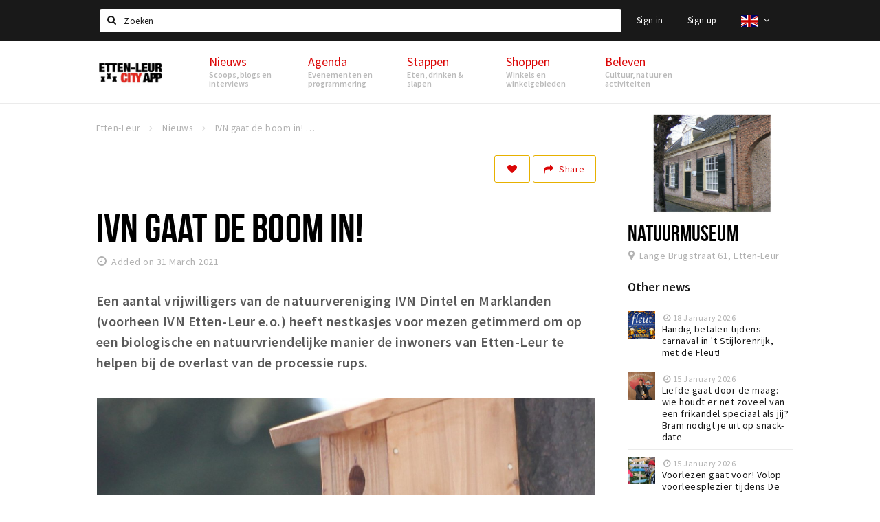

--- FILE ---
content_type: text/html;charset=UTF-8
request_url: https://en.ettenleur.stappen-shoppen.nl/nieuws/ivn-gaat-de-boom-in-6064733ee7d0a9795e63509e
body_size: 21129
content:
<!DOCTYPE html>
<html class="no-js">
<head>

  <meta charset="utf-8" />
  <meta name="viewport" content="width=device-width,initial-scale=1,maximum-scale=1,user-scalable=no" />
  <!--[if lt IE 8 ]><meta http-equiv="X-UA-Compatible" content="IE=edge,chrome=1" /><![endif]-->

  <meta name="designer" content="BEER N TEA" />

  <!--
  Proudly created by BEER N TEA B.V.
  -->

  <title>IVN gaat de boom in! - Etten-Leur</title>

  <meta name="description" content="Een aantal vrijwilligers van de natuurvereniging IVN Dintel en Marklanden (voorheen IVN Etten-Leur e.o.) heeft nestkasjes voor mezen getimmerd om op e..." />

  <meta name="twitter:card" content="summary" />
  <meta name="twitter:site" content="@stappen" />
  <meta name="twitter:creator" content="@stappen" />
  <meta name="twitter:title" content="IVN gaat de boom in!" />
  <meta name="twitter:description" content="Een aantal vrijwilligers van de natuurvereniging IVN Dintel en Marklanden (voorheen IVN Etten-Leur e.o.) heeft nestkasjes voor mezen getimmerd om op een biologische en natuurvriendelijke manier de inwoners van Etten-Leur te helpen bij de overlast van de processie rups." />  <meta name="twitter:image" content="https://en.etten-leurcityapp.nl/uploads/image/606472a43e199c7555292b20-large.jpg" />
  <meta property="fb:app_id" content="1257737297586040" />

  <meta property="og:type" content="website" />
  <meta property="og:site_name" content="Etten-Leur" />
  <meta property="og:url" content="https://en.etten-leurcityapp.nl/nieuws/ivn-gaat-de-boom-in-6064733ee7d0a9795e63509e" />
  <meta property="og:title" content="IVN gaat de boom in!" />
  <meta property="og:description" content="Een aantal vrijwilligers van de natuurvereniging IVN Dintel en Marklanden (voorheen IVN Etten-Leur e.o.) heeft nestkasjes voor mezen getimmerd om op een biologische en natuurvriendelijke manier de inwoners van Etten-Leur te helpen bij de overlast van de processie rups." />  <meta property="og:image" content="https://en.etten-leurcityapp.nl/uploads/image/606472a43e199c7555292b20-large.jpg" />
  <link rel="alternate" href="https://www.etten-leurcityapp.nl/nieuws/ivn-gaat-de-boom-in-6064733ee7d0a9795e63509e" hreflang="nl" />
  <link rel="alternate" href="https://www.etten-leurcityapp.nl/nieuws/ivn-gaat-de-boom-in-6064733ee7d0a9795e63509e" hreflang="x-default" />
  <link rel="alternate" href="https://en.etten-leurcityapp.nl/nieuws/ivn-gaat-de-boom-in-6064733ee7d0a9795e63509e" hreflang="en" />
  <link rel="canonical" href="https://en.etten-leurcityapp.nl/nieuws/ivn-gaat-de-boom-in-6064733ee7d0a9795e63509e" />

  <link rel="shortcut icon" href="/uploads/image/568e44bbc6a8ad6a298b4567-favicon96.png" />

  <link rel="icon" type="image/png" href="/uploads/image/568e44bbc6a8ad6a298b4567-favicon16.png" sizes="16x16" />
  <link rel="icon" type="image/png" href="/uploads/image/568e44bbc6a8ad6a298b4567-favicon32.png" sizes="32x32" />
  <link rel="icon" type="image/png" href="/uploads/image/568e44bbc6a8ad6a298b4567-favicon96.png" sizes="96x96" />

  <meta name="apple-itunes-app" content="app-id=1095299446">
  <link rel="stylesheet" type="text/css" href="/uploads/assets/1737646825/app-default.css" media="all" />
  <link rel="stylesheet" type="text/css" href="/app.css?v=1737646825" media="all" />

  <script type="text/javascript">
    var config = {"name":"Etten-Leur","cdn":{"base_url":""},"environment":"production","site_url":"https:\/\/en.etten-leurcityapp.nl","base_url":"https:\/\/en.etten-leurcityapp.nl","twitter":{"handle":"stappen"},"preferences":{"currency":"EUR","time_format":24,"date_format":"%d-%m-%Y","currency_format":"%symbol%%value%","number_format":",.","week_start":"sunday"},"version":1737646825,"google_analytics":{"tracking_id":"UA-61084945-13"},"moment_locale":"en","city":"Etten-Leur","socials":{"facebook":"https:\/\/www.facebook.com\/Etten-Leur-City-App-965776663470546\/?fref=ts","twitter":"","google":"","instagram":"https:\/\/www.instagram.com\/ettenleurcityapp\/","pinterest":"","youtube":""},"mailchimp":{"form_action":"","hidden_input":""},"sendinblue_embed":"","reviews_mode":"","always_show_expanded_description":false,"student_account_text":"","sidebar":{"facebook":"https:\/\/www.facebook.com\/Etten-Leur-City-App-965776663470546\/?fref=ts","instagram":"<!-- LightWidget WIDGET --><script src=\"\/\/lightwidget.com\/widgets\/lightwidget.js\"><\/script><iframe src=\"\/\/lightwidget.com\/widgets\/ea9d55fe639f505db69aba12e916b421.html\" id=\"lightwidget_ea9d55fe63\" name=\"lightwidget_ea9d55fe63\"  scrolling=\"no\" allowtransparency=\"true\" class=\"lightwidget-widget\" style=\"width: 100%; border: 0; overflow: hidden;\"><\/iframe>","other":""},"js_tags":"","favicon":{"$id":"568e44bbc6a8ad6a298b4567"},"logo":{"$id":"571f17302a5ab04b66dd1df8"},"listed":false,"app_type":"website","is_webview":false,"has_partner":null,"has_css":true,"style":"default","enable_hero_map":true,"current_url":"\/nieuws\/ivn-gaat-de-boom-in-6064733ee7d0a9795e63509e","related_app":"m-en.etten-leurcityapp.nl","student_account_enabled":false,"photos_enabled":true,"loyalty_shop_url":"","loyalty_shop_title":"","loyalty_routes_url":"","itunes_app_id":"1095299446","facebook_id":"1257737297586040","twitter_handle":"stappen"};
    var lang   = {"app":{"locales":{"nl_NL":{"prefix":"","name":"Nederlands","name_english":"Dutch","system_locale":"nl_NL.UTF-8","currency":"EUR","moment":"nl","flag":"nl","formats":{"currency":"%symbol%%value%","number":".,","date":"%d-%m-%Y","time":"%H:%S","start_week":1},"locale":"nl_NL","language_code":"nl","country_code":"NL"},"de_DE":{"prefix":"","name":"Deutsch","name_english":"German","system_locale":"de_DE.UTF-8","currency":"EUR","moment":"de","flag":"de","formats":{"currency":"%symbol%%value%","number":".,","date":"%d-%m-%Y","time":"%H:%S","start_week":1},"locale":"de_DE","language_code":"de","country_code":"DE"},"en_US":{"prefix":"","name":"English","name_english":"English","system_locale":"en_US.UTF-8","currency":"EUR","moment":"en","flag":"gb","formats":{"currency":"%symbol%%value%","number":",.","date":"%d-%m-%Y","time":"%H:%M","start_week":1},"locale":"en_US","language_code":"en","country_code":"US"},"fr_FR":{"prefix":"","name":"Fran\u00e7ais","name_english":"French","system_locale":"fr_FR.UTF-8","currency":"EUR","moment":"fr","flag":"fr","formats":{"currency":"%value% %symbol%","number":".,","date":"%d\/%m\/%Y","time":"%H:%M","start_week":1},"locale":"fr_FR","language_code":"fr","country_code":"FR"}},"locale":{"prefix":"","name":"English","name_english":"English","system_locale":"en_US.UTF-8","currency":"EUR","moment":"en","flag":"gb","formats":{"currency":"%symbol%%value%","number":",.","date":"%d-%m-%Y","time":"%H:%M","start_week":1},"locale":"en_US","language_code":"en","country_code":"US"},"name":"Etten-Leur","title":"%s - %s","time_ago":"%s ago","year":"year","year_plural":"years","month":"month","month_plural":"months","day":"day","day_plural":"days","hour":"hour","hour_plural":"hours","minute":"minute","minute_plural":"minutes","second":"second","second_plural":"seconds","share":"Share","search":{"location":"Locations","event":"Agenda","excursion":"Excursions","article":"News","brands_found":"Brands:","cuisine_found":"Kitchen:","menu_found":"Menu:","hotel_packages_found":"Packages:","pricelist_found":"Products:"},"footer":{"newsletter":{"title":"Newsletter","text":"Do you want to notified about news, events and locations in %s?","placeholder":"Your e-mail address","subscribe":"Subscribe"},"privacy":"Privacy","terms":"Terms and conditions","disclaimer":"Disclaimer","accessibility":"Accessibility","beerntea":"Created by Beer n tea"},"weekdays_short":["mo","tu","we","th","fr","sa","su"]},"route":[],"filters":{"sort_title":"Sort by","show_more":"More...","show_less":"Less...","type":{"bar":"Cafe","church":"Church","cinema":"Cinema","cultural_center":"Cultural center","hotel":"Hotel","landmark":"Landmark","museum":"Museum","parc":"Park","parking":"Parking","restaurant":"Restaurant","beach":"Beach","beach_pavilion":"Strandpaviljoen","municipality":"Municipality","shop":"Shop","shopping_area":"Shopping area","sportscenter":"Sports center","theater":"Theater","tourist_info":"Tourist information","town_square":"Town square","archived_event":"Event (Archived)"},"geolocation_failed":"Could not retrieve your current location, please try another ordering.","button_view_results_single":"Show %s result","button_view_results_plural":"Show %s results","button_no_results":"No results"},"search":{"no_results":"There were no search results, please change the filter settings on the left.","load_more":"Load more..."},"entity":{"close":"close","is_open":"open","is_closed":"closed","nav":{"info":"Information","reviews":"Reviews","deals":"Deals","agenda":"Agenda","photos":"Photos","menu":"Menu","news":"News","hotel_packages":"Packages","pricelist":"Price list","excursions":"Excursions","contact":"Contact","shops":"Shops","municipalities":"Gemeentes","beaches":"Stranden","job_offers":"Job offers"},"view_opening_hours":"View opening hours","description_expand":"Read more","helptopay_description":"Vul hier het formulier in wat je hebt aangemaakt op <a href=\"https:\/\/www.helptopay.nl\" target=\"_blank\">www.helptopay.nl<\/a>.<br>Er verschijnt automatisch een knop met 'Direct bestellen' boven je profielpagina.","footer":{"instant_order":"Place your order","instant_reservations":"Make a reservation","excursion_reservations":"Make a reservation","get_tickets":"Get tickets","cta":"or call <b>%s<\/b>"},"rating":{"full_description_plural":"%rating% stars based on %count% reviews","full_description_single":"%rating% star based on %count% review","full_description_single_star":"%rating% star based on %count% reviews","full_description_single_review":"%rating% star based on %count% review","short_description_plural":"%rating% stars","short_description_single":"%rating% star","no_reviews":"No reviews yet"},"reviews":{"title":"Reviews"},"other_articles":{"de 5 van...":"Other news","interview":"Other interviews","foodblog":"Other foodblogs","scoop":"Other news","fotoblog":"Other photoblogs","specials":"Other specials"},"more_articles":{"de 5 van...":"More news","interview":"More interviews","foodblog":"More foodblogs","scoop":"More scoops","fotoblog":"More photoblogs"},"offers_amount_single":"%s deal","offers_amount_plural":"%s deals","nearby_entities":"Nearby","edit":{"social_share_help_text":"If users share your page on their social media, the name of the company is used as the title by default + the first paragraph of the description as text. These fields give you the option to adjust these if desired."},"parking_status":{"full":"No vacancy","closed":"Closed","vacant_spaces":"%s vacant spaces","summary":"%vacant_spaces% vacant of of %total_spaces% spaces"},"add_event_notice":"Vul het formulier in om uw evenement toe te voegen. Wanneer het evenement voldoet aan de gestelde voorwaarden wordt het evenement (eventueel herschreven) toegevoegd."},"user":{"login":{"title":"Sign in","email":"E-mail adress","password":"Password","submit":"Login","remember":"Remember me"},"forgot_password":{"title":"Forgot your password","email":"E-mail adress","email_placeholder":"Your e-mail address...","submit":"Reset password"},"register":{"title":"Register","button":"Register","email":"E-mail adress","password":"Password","confirm_password":"Confirm password","first_name":"First name","last_name":"Last name","submit":"Register","first_name_contact":"Voornaam contactpersoon","last_name_contact":"Achternaam contactpersoon","email_contact":"E-mailadres contactpersoon","password_event_organiser":"Nieuw wachtwoord evenementenorganisator","confirm_password_event_organiser":"Nieuw wachtwoord evenementenorganisator bevestigen"},"account":{"title":"My account","nav_title":"My account","email":"E-mail adress","password":"Password","confirm_password":"Confirm password","first_name":"First name","last_name":"Last name","submit":"Update","delete":{"title":"Account verwijderen","description":"Door je account te verwijderen, wordt je account en al zijn bijbehorende gegevens gewist of geanonimiseerd.","button":"Ik wil mijn account verwijderen","confirm":"Weet je het zeker?"}},"student":{"title":"Mijn studenten-pagina","nav_title":"Mijn studentenpagina","vouchers_nav_title":"Mijn vouchers","fortune_leaders":"Met de meeste punten","total_score":"Jouw totaal behaalde punten: <strong>%s<\/strong>","total_credits":"<strong>%s<\/strong> Punten te besteden","show_more":"Toon meer"},"notifications":{"title":"Notifications","nav_title":"Notifications","date":"Date","entity":"Item","no_notifications":"There are no new notifications."},"locations":{"title":"My locations","nav_title":"My locations"},"errors":{"empty_email_or_password":"Please enter an e-mail address and password.","no_user_found":"There is no user account with this e-mail address and password. Please try again."}},"strings":{"Inloggen":"Sign in","Je wachtwoord is opnieuw ingesteld. Controleer je e-mail voor verdere instructies.":"Your password has been reset. Check your e-mail address for further instructions.","U dient akkoord te gaan met de algemene voorwaarden om uw claim in te dienen.":"You have to accept the terms and conditions to claim your page.","Om dit item te volgen moet u inloggen of een account aanmaken.":"You have to create an account to follow this page.","Je review kon niet worden opgeslagen. Probeer het later opnieuw.":"Your review could not be saved. Please try again later.","Mijn evenementen":"My events","Bestelde foto's":"Ordered photos","Beheer":"Administration","Het gekozen wachtwoord is te kort (minimaal 6 karakters vereist)":"The chosen password is too short (minimum 6 characters required)","Het gekozen wachtwoord en het controleveld komen niet overeen.":"The password does not match the verification.","Mijn notificaties":"My notifications","Mijn bestelde foto's":"My ordered photos","App not configured":"App not configured","The app on this domain has not yet been configured.":"The app on this domain has not yet been configured.","Er is iets fout gegaan waardoor je verzoek niet kon worden verwerkt. Zorg ervoor dat je JavaScript hebt ingeschakeld en probeer het opnieuw.":"Something went wrong while processing your request. Please make sure JavaScript is enabled and try again.","E-mailadres is niet geldig":"E-mail address is not valid","Wachtwoord is te kort (minimaal 6 tekens)":"The password is too short (minimum 6 characters required)","Wachtwoord komt niet overeen met controle":"The password does not match the verification.","Er bestaat al een account met dit e-mailadres":"Another account with this e-mail address exists","Vul aub je e-mailadres in":"Please enter your e-mail address","Er is iets misgegaan!":"Something went wrong!","Wachtwoord opnieuw ingesteld voor Stappen & Shoppen":"Password reset for Stappen & Shoppen","Mijn account":"My account","Notificaties":"Notifications","Mijn locaties":"My locations","Uitloggen":"Sign out","Registreren":"Sign up","Evenementen":"Events","Bekijk alle evenementen":"Show all events","Met vriendelijke groet,":"With kind regards,","Beste {{ name }},":"Dear {{ name }},","Je wachtwoord is opnieuw ingesteld via de website.":"Your password was reset via the website.","Je nieuwe wachtwoord is: {{ password }}":"Your new password is: {{ password }}","Hiermee kun je op <a href=\"http:\/\/www.stappen-shoppen.nl\">inloggen<\/a> en via mijn profiel veranderen in een zelf gekozen wachtwoord.":"You can use your new password to log in to <a href=\"http:\/\/www.stappen-shoppen.nl\">stappen-shoppen.nl<\/a> and change your password on your account page.","Top tip":"Top tip","Award":"Award","Volledig toegankelijk":"Fully accessible","{# restaurant #}Menu":"Menu","Deals":"Deals","Vacatures":"Job offers","Geen naam":"No name","Profiel bewerken":"Edit profile","Statistieken":"Statistics","Geplaatst op {{ date|strftime(\"%e %B %Y\") }}":"Added on {{ date|strftime(\"%e %B %Y\") }}","Functie":"Position","Minimum leeftijd":"Minimum age","Opleidingsniveau":"Required education","Werkervaring":"Required experience","Dienstverband":"Employment type","Kwalificaties":"Qualifications","Winkelgebied":"Shopping area","Volg deze locatie":"Follow this page","Lees ook...":"Read also...","Andere vacatures":"Other job offers","Meer vacatures":"More job offers","Geplaatst op {{ date|strftime(\"%e %B %G\") }}":"Added on {{ date|strftime(\"%e %B %G\") }}","Tags: {{ tags }}":"Tags: {{ tags }}","Volg dit artikel":"Follow this article","{{ count }} deals":"{{ count }} deals","Bekijk een ander album":"View another album","Alle data":"All dates","Uw aanmelding is ontvangen. Wij zullen uw gegevens controleren en nemen contact met u op zodra uw aanmelding is goedgekeurd.":"Your claim has been received. We will contact you once your claim has been approved.","Voeg uw bedrijf toe":"Add your business","Vul het formulier toe om uw zaak toe te voegen. Kies voor een gratis account, of een premium account om uw bedrijf beter uit te lichten met extra informatie die u zelf kunt beheren.":"Full out the form to add your business. Choose a free account, or a premium account to better promote your business with more information.","Bij een premium account krijgt u een persoonlijke login, waarmee u alle gegevens op de pagina zelf kunt beheren. Kiest u voor een proef account dan mag u het premium account twee maanden uitproberen. Naast uitgebreidere informatie over uw zaak kunt u gebruik maken van onderstaande premium functies:":"With the premium account you will receive a personal account, which allows you to update all information on your page at any time. If you choose a trial account, you can try the premium functionality for free for two months. Besides being able to provide more information, you can use the following functions:","Evenementen + Facebookkoppeling":"Events + Facebook connection","Merken of assortiment":"Brands or assortment information","Producten & diensten":"Products & services","Reserveren":"Reservations","Pushberichten":"Push messages","Ingevoerde merken, evenementen en deals zijn tevens vindbaar in de algemene zoekfunctie.":"Brands, events and deals will show up in the site search","Type account":"Account type","Proefaccount":"Trial account","Premium":"Premium","Indien gewenst plannen wij graag vrijblijvend een afspraak met u in om alles persoonlijk door te nemen. U kunt hiervoor contact met ons opnemen via <a href=\"mailto:info@stappen-shoppen.nl\">info@stappen-shoppen.nl<\/a>":"If desired we will gladly schedule a meeting to discuss the offer in detail. Please contact us at <a href=\"mailto:info@stappen-shoppen.nl\">info@stappen-shoppen.nl<\/a> for more information.","* Betaling geschied via automatisch incasso. Deelname is per maand opzegbaar tenzij anders overeengekomen en wordt zonder schriftelijke opzegging automatisch maandelijks verlengd.":"* Payment is made via direct debit. Your subscription can be canceled per month unless otherwise agreed and will be automatically extended monthly without written cancellation.","Basisaccount":"Basic account","Mocht u geen gebruik willen maken van de premium opties dan zal uw account als basisaccount geregistreerd blijven. Een basisaccount bevat de volgende onderdelen:":"If you do not want to use the premium options, your account will remain registered as a basic account. A basic account has the following options:","Foto's":"Photos","Korte beschrijving":"Short description","Adres":"Address","Website":"Website","Bedrijfsnaam":"Business name","Soort profiel":"Business type","Cafe":"Cafe","Hotel":"Hotel","Restaurant":"Restaurant","Winkel":"Shop","Evenementenorganisator":"Event organizer","Anders":"Other","Adres & plaats":"Address & place","Postcode":"Postal code","Contactpersoon*":"Contact*","Email":"E-mail","Telefoonnummer":"Telephone number","KvK nummer":"Chamber of commerce registration","BTW nummer":"VAT number","Iban":"Iban","Bank":"Bank","Vestigingsplaats Bank":"Bank location","Bic":"Bic","Plaats & Datum (digitale handtekening)":"Place & Date (digital signature)","Akkoord met algemene voorwaarden.":"Accept the terms and conditions.","* Contactpersoon geeft hierbij aan tekenbevoegd te zijn en garant te staan voor de kosten van deelname.":"* Contact person hereby indicates that he is authorized to sign and to accepts the costs of participation.","Claim dit profiel!":"Claim this page!","Log in of maak een account om verder te gaan":"Log in or create an account to continue","Bekijk resultaten":"View results","Sorteren op":"Sort by","Toon op de kaart":"View on the map","Reacties":"Reviews","Ben je dit niet?":"Not your account?","Log opnieuw in":"Please log in again","Schrijf een reactie...":"Write a review...","Plaats je reactie":"Post your review","Bekijk meer reviews":"Show more reviews","Evenement toevoegen":"Add event","Deal toevoegen":"Add deal","Uitje toevoegen":"Add excursion","Vacature toevoegen":"Add job offer","Reserveringen":"Reservations","Tarief":"Fee","Soort bar":"Bar type","Soort parking":"Parking type","Soort uitje":"Excursion type","Soort winkel":"Shop type","Sport":"Sport","Keuken":"Kitchen","Capaciteit":"Capacity","Min. leeftijd":"Minimum age","Faciliteiten":"Facilities","Muziek":"Music","Merken":"Brands","Ticketinformatie":"Ticket information","Betaalmogelijkheden":"Payment options","Parkeergelegenheid":"Nearby parking","Toegankelijkheid":"Accessibility","De entree van dit pand is toegankelijk":"The building entrance is accessible","Er zijn geen belemmeringen in de verkeersruimten (doorgankelijkheid)":"There are no obstacles in the hallways","Verdiepingen (indien aanwezig) zijn bereikbaar":"Floors (if present) are accressible","Aangepast toilet is aanwezig":"An adapted toilet is present","Hier kun je zonder hulp pinnen":"Card payments without help are possible","De entree van dit pand is niet toegankelijk":"The building entrance is not accessible","Er zijn belemmeringen in de verkeersruimten (doorgankelijkheid)":"There are obstacles in the hallways","Verdiepingen (indien aanwezig) zijn niet bereikbaar":"Floors (if present) are not accessible","Aangepast toilet is niet aanwezig":"An adapter toilet is not present","Hier kun je niet zonder hulp pinnen":"Help is required for card payments","Bent u de eigenaar van deze zaak?":"Are you the owner of this business?","Neem contact met ons op via info@stappen-shoppen.nl om het profiel aan te vullen met o.a. uw website, telefoonnummer, Facebook, openingstijden, omschrijving, faciliteiten, menukaart en acties.":"Contact us at info@stappen-shoppen.nl to complete this page with your website, telephone number, Facebook link, opening hours, full description, facilities, restaurant menu, deals and more.","Claim uw bedrijfsprofiel!":"Claim your page!","Prijslijst":"Price list","Arrangementen":"Packages","Menu":"Menu","Alles":"All","Agenda":"Agenda","Bekijk meer evenementen":"Show more events","Nieuws":"News","Bekijk meer nieuws":"View more news","Uitjes":"Excursions","Bekijk meer excursies":"View more excursions","Bekijk meer vacatures":"View more job offers","Bekijk ook...":"Read also...","{# uitje #}Aanvraag voor {{ name }}":"Reservation for {{ name }}","Reserveren bij {{ name }}":"Reservation at {{ name }}","Aantal personen":"Participants","{{ count|plural({ 1: \"1 Persoon\", other: \"# Personen\" }) }}":"{{ count|plural({ 1: \"1 person\", other: \"# persons\" }) }}","Datum":"Date","Tijd":"Time","Naam":"Name","E-mailadres":"E-mail address","Telefoon":"Telephone number","Opmerkingen":"Notes","Optie: andere excursies aan aanvraag toevoegen":"Option: add other excursions to request","- Kies een uitje -":"- Select an excursion -","Annuleren":"Cancel","Onbekende fout":"Unknown error","Er is iets fout gegaan bij het verwerken van de aanvraag. Probeer het later opnieuw of neem direct <a href=\"\/contact\">contact<\/a> op.":"Something went wrong while processing your request. Please try again later or <a href=\"\/contact\">contact us directly<\/a>.","Sluiten":"Close","Aanvraag ontvangen!":"Reservation received!","Bedankt voor je aanvraag. We nemen binnen 2 dagen contact met je op!":"Thank you for your reservation. We will contact you within 2 days.","Heb je vragen en\/of opmerkingen, neem dan <a href=\"\/contact\">contact<\/a> met ons op.":"<a href=\"\/contact\">Contact us<\/a> if you have any questions.","Er is iets fout gegaan bij het verwerken van de reservering. Probeer het later opnieuw of neem direct contact op met de locatie.":"Something went wrong while processing your reservation. Please try again later or contact the location directly.","Reservering ontvangen!":"Reservation received!","Je reservering is verstuurd naar {{ name }}. Let op: de reservering is pas geldig na bevestiging van de locatie. We wensen je veel plezier en uiteraard smakelijk eten!":"Your reservation has been sent to {{ name }}. Please note: the recervation is not valid until it has been confirmed by the location. We wish you a nice mean.","Heb je lekker gegeten? Deel dan je ervaring in de vorm van een review en maak kans op leuke prijzen. Wil je op de hoogte blijven van alle nieuwtjes? Meld je dan aan voor onze nieuwsbrief via het formulier onder aan de pagina!":"Did you enjoy your meal? Share your experience in the form of a review and have a chance to win great prizes. Do you want to stay informed about all the news? Then sign up for our newsletter using the form at the bottom of the page!","Claim bedrijfsprofiel voor:":"Claim business page for:","Indien gewenst plannen wij graag vrijblijvend een afspraak met u in om alles persoonlijk door te nemen. U kunt hiervoor contact met ons opnemen via <a href=\"mailto:info@stappen-shoppen.nl\">info@stappen-shoppen.nl<\/a>.":"If desired, we would be happy to schedule an appointment with you to discuss everything personally. For this you can contact us via <a href=\"mailto:info@stappen-shoppen.nl\"> info@stappen-shoppen.nl <\/a>.","Er is iets fout gegaan bij het verwerken van de claim. Probeer het later opnieuw of neem contact met ons op via <a href=\"mailto:info@stappen-shoppen.nl\">info@stappen-shoppen.nl<\/a>.":"Something went wrong while processing the claim. Try again later or contact us via <a href=\"mailto:info@stappen-shoppen.nl\"> info@stappen-shoppen.nl <\/a>.","Uw claim is ontvangen!":"Your claim was received!","Wij zullen uw gegevens controleren en nemen contact met u op zodra uw claim is goedgekeurd.":"We will verify your claim and contact you when your account is ready.","Zoeken":"Search","Meld je nu aan voor de nieuwsbrief":"Sign up for the newsletter","Meld je aan voor de nieuwsbrief van {{ app_name }} en blijf op de hoogte van al het nieuws en evenementen.":"Sign up for the {{ app_name }} newsletter and stay up to date on all news and events.","E-mail adres":"E-mail address","Nieuwsbrief":"Newsletter","Ja, meld mij aan voor de nieuwsbrief.":"Yes, I want to sign up for the newsletter.","Nee, ik meld mij niet aan voor de nieuwsbrief.":"No, I do not want to sign up for the newsletter.","Keuze opslaan":"Save my choice","Events\ndeze week":"Events this week","Locaties in":"Locations in","Vacatures in":"Job offers in","Meer nieuws":"More news","Aankomende evenementen":"Upcoming events","Meer evenementen":"More events","Spot jezelf!":"Spot yourself!","Foto bestellen":"Purchase photo","Deze foto is helaas niet beschikbaar.":"This photo is not available.","Download de foto":"Download the photo","De betaling is nog niet afgerond. Vernieuw de pagina om het opnieuw te proberen of <a href=\"{{ link|e }}\">start een nieuwe bestelling<\/a>.":"The payment was not completed. Please refresh the page to try again or <a href=\"{{ link|e }}\">start a new order<\/a>.","Foto":"Photo","Downloaden":"Download","Je hebt nog geen foto's gekocht.":"You have not yet purchased any photos.","Bekijk":"View","Download foto":"Download photo","Nog niet betaald":"Not yet paid","{{ index }} van {{ count }}":"{{ index }} out of {{ count }}","Koop deze foto \u20ac 1,50":"Purchase this photo for \u20ac 1.50","(Hoge resolutie, zonder watermerk)":"(High resolution, no watermark)","Alle locaties":"All locations","Entree toegankelijk":"Accessible entrance","Binnen toegankelijk":"Accessible interior","Verdiepingen toegankelijk":"Accessible floors","Pinnen":"Card payments","Invalidentoilet":"Disabled toilet","(nog {{count}} data)":"({{ count }} more dates)","Download als iCal":"Download as iCal","Afgelopen evenementen":"Past events","Inloggen met Facebook":"Log in with Facebook","Door te registreren ga je akkoord met onze <a href=\"\/privacy\">privacy policy<\/a> en <a href=\"\/algemene-voorwaarden\">algemene voorwaarden<\/a>.":"By registering you accept our <a href=\"\/privacy\">privacy policy<\/a> and <a href=\"\/algemene-voorwaarden\">terms and conditions<\/a>.","App instellingen":"App settings","Taal instellen":"Set language","Je hebt nog geen vouchers gekocht.":"You have not bought any vouchers yet.","Mijn <a href=\"\/account\/vouchers_history\">voucher historie bekijken<\/a>":"My <a href=\"\/account\/vouchers_history\">voucher history<\/a>","Je hebt geen ongebruikte vouchers.":"You don't have any active vouchers.","Mijn voucher historie":"My voucher history","Voucher":"Voucher","Beginjaar opleiding":"Starting year education","Opleiding":"Education","School":"School","Geboortedatum":"Date of birth","Maak een studentenaccount":"Creat a studentaccount ","Ga naar het spel":"Go to the game","Stappen & Shoppen":"Stappen & Shoppen","<b>Help &amp; support<\/b><br \/>info@stappen-shoppen.nl":"<b>Help &amp; support<\/b><br \/>info@stappen-shoppen.nl","<b>Stappen &amp; Shoppen<\/b><br \/>Veilingkade 15<br \/>4815 HC Breda":"<b>Stappen &amp; Shoppen<\/b><br \/>Franse Akker 20<br \/>4824 AK Breda","{# rad #}DRAAI &amp; WIN!":"{# rad #}Spin &amp; win!","{# rad #}Draai iedere dag \u00e9\u00e9n keer en scoor punten die je in de <a href=\"{{ url|e }}\">{{ loyalty_shop_title|e }}<\/a> kunt inwisselen voor leuke kortingen en prijzen.":"{# rad #}You can spin the wheel once a day to earn free points. Cash in those points in the <a href=\"{{ url|e }}\">{{ loyalty_shop_title|e }}<\/a> for discounts and free stuff!","{# rad #}Bekijk hier alle <a href=\"{{ url|e }}\">routes<\/a> en ontdek hoe je nog meer punten kunt verdienen!":"{# rad #}Check out all <a href=\"{{ url|e }}\">routes<\/a> and discover how to earn more points.","{# rad #}Voor deze winactie gelden de <a href=\"{{ url|e }}\">actievoorwaarden<\/a>.":"{# rad #}The following <a href=\"{{ url|e }}\">conditions<\/a> are applicable.","{# rad #}Je studentenaccount is nog niet geactiveerd. Klik hier om je account te activeren.":"{# rad #}Your student account is not activated. Click here to activate it.","{# rad #}Het rad is helaas niet beschikbaar in jouw browser.":"{# rad #}The wheel is not available in your browser.","{# rad #}Je hebt al {{ current_credits|e }} punten verdiend!":"{# rad #}You have earned {{ current_credits|e }} points!","{# rad #}Je hebt nog geen punten verdiend.":"{# rad #}You have not earned any points yet!","Mijn vacatures":"My vacancies","Mijn vouchers":"My vouchers","{# sorteren op #}laatst bijgewerkt":"{# sort by #}last updated","{# sorteren op #}afstand":"Afstand","{# sorteren op #}volledigheid profiel":"Volledigheid profiel","{# sorteren op #}beoordeling":"Beoordeling","{# sorteren op #}recent toegevoegd":"Recent toegevoegd","{# sorteren op #}alfabetisch":"Alfabetische volgorde","{# sorteren op #}datum":"Datum"},"credits":{"fortune":{"play":"Spin the wheel!","todays_score":"<strong>Your score for today is %s.<\/strong><br \/>Try again tomorrow!","play_win":"<strong>%s points!<\/strong><br \/> Tomorrow you can spin again!","play_lost":"No points :( <br \/> Try again tomorrow!","please_login":"Login to spin the wheel!"},"voucher_conditions":"Cash in your voucher at \"%s\"","voucher":{"handin_confirm":"Weet je het zeker?","exchange":"%s Punten verzilveren","purchase":"Voucher van %s punten kopen","invalid":"Voucher niet gevonden of ongeldig","handin":"Verzilveren","redeemed":"Verzilverd"},"not_enough":"Helaas! Je hebt onvoldoende punten voor dit product, nog even doorsparen :)","out_of_stock":"Helaas! Dit is niet meer beschikbaar","purchase_failed":"Aankoop mislukt","purchase_success":"Bedankt voor je aankoop! De <a href=\"\/account\/vouchers\">voucher<\/a> is toegevoegd aan je <a href=\"\/account\/student\">studentenaccount<\/a>"}};
    var user   = {"id":"","last_login":null,"is_logged_in":false,"email":null,"role":"guest","roles":["guest"],"first_name":null,"last_name":null,"full_name":" ","telephone":null,"avatar":null,"avatar_url":null};
  </script>
</head>
<body class="path--nieuws path--nieuws-ivn-gaat-de-boom-in-6064733ee7d0a9795e63509e type--article layout--nieuws">

  <script>
  (function(i,s,o,g,r,a,m){i['GoogleAnalyticsObject']=r;i[r]=i[r]||function(){
  (i[r].q=i[r].q||[]).push(arguments)},i[r].l=1*new Date();a=s.createElement(o),
  m=s.getElementsByTagName(o)[0];a.async=1;a.src=g;m.parentNode.insertBefore(a,m)
  })(window,document,'script','//www.google-analytics.com/analytics.js','ga');
  ga('create', 'UA-61084945-13', 'auto');
  ga('send', 'pageview');
  </script>

  <div id="fb-root"></div>
  <script>(function(d, s, id) {
    var js, fjs = d.getElementsByTagName(s)[0];
    if (d.getElementById(id)) return;
    js = d.createElement(s); js.id = id;
    js.src = "//connect.facebook.net/nl_NL/sdk.js#xfbml=1&version=v2.10&appId=1257737297586040";
    fjs.parentNode.insertBefore(js, fjs);
  }(document, 'script', 'facebook-jssdk'));</script>


<main class="wrapper">

  <a class="anchor" id="top"></a>
    <nav class="nav-mobile">
  <ul>
            <li>
      <a href="/nieuws">Nieuws</a>
              <button class="expo " data-mobile-nav-toggle="m"></button>
                    <div class="submenu">
          <ul class="nav nav--list">
                          <li><a href="/nieuws/scoops">Scoops</a>
              </li>
                          <li><a href="/nieuws/foodblogs">Foodblogs</a>
              </li>
                          <li><a href="/nieuws/de-5-van">De 5 van...</a>
              </li>
                          <li><a href="/nieuws/interviews">Interviews</a>
              </li>
                          <li><a href="/nieuws/fotoblogs">Fotoblogs</a>
              </li>
                          <li><a href="/nieuws/specials">Specials</a>
              </li>
                      </ul>
        </div>
          </li>
                <li>
      <a href="/agenda">Agenda</a>
              <button class="expo " data-mobile-nav-toggle="m"></button>
                    <div class="submenu">
          <ul class="nav nav--list">
                          <li><a href="/agenda">Evenementen</a>
              </li>
                          <li><a href="/agenda/film">Bioscoopagenda</a>
              </li>
                          <li><a href="/agenda/toevoegen">Evenement toevoegen</a>
              </li>
                      </ul>
        </div>
          </li>
                <li>
      <a href="/stappen">Stappen</a>
              <button class="expo " data-mobile-nav-toggle="m"></button>
                    <div class="submenu">
          <ul class="nav nav--list">
                          <li><a href="/stappen/eten">Eten</a>
              </li>
                          <li><a href="/stappen/drinken">Drinken</a>
              </li>
                          <li><a href="/stappen/slapen">Slapen</a>
              </li>
                          <li><a href="/stappen/recreatief">Recreatief</a>
              </li>
                          <li><a href="/stappen/deals">Deals</a>
              </li>
                          <li><a href="/stappen/parkeren">Parkeren</a>
              </li>
                          <li><a href="shoppen/algemeneparkeerinformatie">Algemene parkeerinformatie</a>
              </li>
                          <li><a href="/stappen/vacatures">Vacatures</a>
              </li>
                          <li><a href="/stappen/zaak-toevoegen">Zaak toevoegen</a>
              </li>
                      </ul>
        </div>
          </li>
                <li>
      <a href="/shoppen">Shoppen</a>
              <button class="expo " data-mobile-nav-toggle="m"></button>
                    <div class="submenu">
          <ul class="nav nav--list">
                          <li><a href="/shoppen">Winkels</a>
              </li>
                          <li><a href="/shoppen/winkelgebieden">Winkelgebieden</a>
              </li>
                          <li><a href="/shoppen/deals">Deals</a>
              </li>
                          <li><a href="/shoppen/koopzondagen-en-avonden">Koopzondagen &amp; koopavonden</a>
              </li>
                          <li><a href="/shoppen/parkeren">Parkeren</a>
              </li>
                          <li><a href="/shoppen/algemeneparkeerinformatie">Algemene parkeerinformatie</a>
              </li>
                          <li><a href="/shoppen/vacatures">Vacatures</a>
              </li>
                          <li><a href="/stappen/zaak-toevoegen">Zaak toevoegen</a>
              </li>
                      </ul>
        </div>
          </li>
                <li>
      <a href="/beleven">Beleven</a>
              <button class="expo " data-mobile-nav-toggle="m"></button>
                    <div class="submenu">
          <ul class="nav nav--list">
                          <li><a href="/beleven/bezienswaardigheden">Bezienswaardigheden</a>
              </li>
                          <li><a href="/beleven/musea-theaters-podia">Musea, theaters &amp; podia</a>
              </li>
                          <li><a href="/beleven/uitjes-activiteiten">Uitjes &amp; activiteiten</a>
              </li>
                          <li><a href="/beleven/toeristische-routes">Toeristische routes</a>
              </li>
                          <li><a href="/beleven/natuurgebieden">Natuurgebieden</a>
              </li>
                          <li><a href="/beleven/baroniepoorten">Baroniepoorten</a>
              </li>
                          <li><a href="/beleven/sport">Sport</a>
              </li>
                      </ul>
        </div>
          </li>
          </ul>
</nav>  <div class="header__nav-top" data-view="Search">
  <nav class="nav-top ">
    <div class="container container--nav-top">
              <div class="nav-top__left">
                  </div>
            <form class="form-group search" action="/search" method="GET">
        <input type="text" class="form-control" name="q" value="" placeholder="Zoeken" data-input-control="typeahead" autocomplete="off"/>
        <span class="fa fa-search"></span>
        <button type="submit" class="sr-only">Search</button>
      </form>
      <div class="nav-top__right">
                                                    <a href="/account/login" class="btn btn-link">Sign in</a>
                                                <a href="/account/register" class="btn btn-link">Sign up</a>
                                              <div class="btn-group">
          <button data-toggle="dropdown" class="btn btn-link dropdown-toggle" aria-haspopup="true" aria-expanded="false">
            <img src="/uploads/assets/1737646825/static/flags/4x3/gb.svg" height="18" />
            <span class="fa fa-angle-down"></span>
          </button>
          <ul class="dropdown-menu dropdown-menu-right">
                        <li class=""><a href="https://www.etten-leurcityapp.nl/nieuws/ivn-gaat-de-boom-in-6064733ee7d0a9795e63509e">Nederlands</a></li>
                        <li class="active"><a href="https://en.etten-leurcityapp.nl/nieuws/ivn-gaat-de-boom-in-6064733ee7d0a9795e63509e">English</a></li>
                      </ul>
        </div>
              </div>
      <div class="nav-top__search-results tt-empty"></div>
    </div>
  </nav>
</div>
    <div class="wrapper__inner">
    <div class="nav-mask" data-toggle="navigation"></div>
  <header class="header header--primary">
  <div class="header__container">

    <div class="header__nav-top" data-view="Search">
  <nav class="nav-top ">
    <div class="container container--nav-top">
              <div class="nav-top__left">
                  </div>
            <form class="form-group search" action="/search" method="GET">
        <input type="text" class="form-control" name="q" value="" placeholder="Zoeken" data-input-control="typeahead" autocomplete="off"/>
        <span class="fa fa-search"></span>
        <button type="submit" class="sr-only">Search</button>
      </form>
      <div class="nav-top__right">
                                                    <a href="/account/login" class="btn btn-link">Sign in</a>
                                                <a href="/account/register" class="btn btn-link">Sign up</a>
                                              <div class="btn-group">
          <button data-toggle="dropdown" class="btn btn-link dropdown-toggle" aria-haspopup="true" aria-expanded="false">
            <img src="/uploads/assets/1737646825/static/flags/4x3/gb.svg" height="18" />
            <span class="fa fa-angle-down"></span>
          </button>
          <ul class="dropdown-menu dropdown-menu-right">
                        <li class=""><a href="https://www.etten-leurcityapp.nl/nieuws/ivn-gaat-de-boom-in-6064733ee7d0a9795e63509e">Nederlands</a></li>
                        <li class="active"><a href="https://en.etten-leurcityapp.nl/nieuws/ivn-gaat-de-boom-in-6064733ee7d0a9795e63509e">English</a></li>
                      </ul>
        </div>
              </div>
      <div class="nav-top__search-results tt-empty"></div>
    </div>
  </nav>
</div>

    <nav class="nav-primary">
      <div class="container">
        <button class="toggle" data-toggle="navigation">
        <span class="bars">
          <span class="bar"></span>
          <span class="bar"></span>
          <span class="bar"></span>
        </span>
        </button>
        <a href="/" class="logo" rel="home" style="background-image: url('/uploads/image/571f17302a5ab04b66dd1df8-logo.png');"><span>Etten-Leur</span></a>
        <ul class="primary">
                                            <li>
              <a href="/nieuws">
                <strong class="item-title">Nieuws</strong>
                <span class="item-subtitle">Scoops, blogs en interviews</span>
                <span class="three-dots"><i></i><i></i><i></i></span>
              </a>
                              <div class="submenu">
                  <ul class="nav nav--list">
                                          <li><a href="/nieuws/scoops">Scoops</a>
                      </li>
                                          <li><a href="/nieuws/foodblogs">Foodblogs</a>
                      </li>
                                          <li><a href="/nieuws/de-5-van">De 5 van...</a>
                      </li>
                                          <li><a href="/nieuws/interviews">Interviews</a>
                      </li>
                                          <li><a href="/nieuws/fotoblogs">Fotoblogs</a>
                      </li>
                                          <li><a href="/nieuws/specials">Specials</a>
                      </li>
                                      </ul>
                </div>
                          </li>
                                  <li>
              <a href="/agenda">
                <strong class="item-title">Agenda</strong>
                <span class="item-subtitle">Evenementen en programmering</span>
                <span class="three-dots"><i></i><i></i><i></i></span>
              </a>
                              <div class="submenu">
                  <ul class="nav nav--list">
                                          <li><a href="/agenda">Evenementen</a>
                      </li>
                                          <li><a href="/agenda/film">Bioscoopagenda</a>
                      </li>
                                          <li><a href="/agenda/toevoegen">Evenement toevoegen</a>
                      </li>
                                      </ul>
                </div>
                          </li>
                                  <li>
              <a href="/stappen">
                <strong class="item-title">Stappen</strong>
                <span class="item-subtitle">Eten, drinken &amp; slapen</span>
                <span class="three-dots"><i></i><i></i><i></i></span>
              </a>
                              <div class="submenu">
                  <ul class="nav nav--list">
                                          <li><a href="/stappen/eten">Eten</a>
                      </li>
                                          <li><a href="/stappen/drinken">Drinken</a>
                      </li>
                                          <li><a href="/stappen/slapen">Slapen</a>
                      </li>
                                          <li><a href="/stappen/recreatief">Recreatief</a>
                      </li>
                                          <li><a href="/stappen/deals">Deals</a>
                      </li>
                                          <li><a href="/stappen/parkeren">Parkeren</a>
                      </li>
                                          <li><a href="shoppen/algemeneparkeerinformatie">Algemene parkeerinformatie</a>
                      </li>
                                          <li><a href="/stappen/vacatures">Vacatures</a>
                      </li>
                                          <li><a href="/stappen/zaak-toevoegen">Zaak toevoegen</a>
                      </li>
                                      </ul>
                </div>
                          </li>
                                  <li>
              <a href="/shoppen">
                <strong class="item-title">Shoppen</strong>
                <span class="item-subtitle">Winkels en winkelgebieden</span>
                <span class="three-dots"><i></i><i></i><i></i></span>
              </a>
                              <div class="submenu">
                  <ul class="nav nav--list">
                                          <li><a href="/shoppen">Winkels</a>
                      </li>
                                          <li><a href="/shoppen/winkelgebieden">Winkelgebieden</a>
                      </li>
                                          <li><a href="/shoppen/deals">Deals</a>
                      </li>
                                          <li><a href="/shoppen/koopzondagen-en-avonden">Koopzondagen &amp; koopavonden</a>
                      </li>
                                          <li><a href="/shoppen/parkeren">Parkeren</a>
                      </li>
                                          <li><a href="/shoppen/algemeneparkeerinformatie">Algemene parkeerinformatie</a>
                      </li>
                                          <li><a href="/shoppen/vacatures">Vacatures</a>
                      </li>
                                          <li><a href="/stappen/zaak-toevoegen">Zaak toevoegen</a>
                      </li>
                                      </ul>
                </div>
                          </li>
                                  <li>
              <a href="/beleven">
                <strong class="item-title">Beleven</strong>
                <span class="item-subtitle">Cultuur, natuur en activiteiten</span>
                <span class="three-dots"><i></i><i></i><i></i></span>
              </a>
                              <div class="submenu">
                  <ul class="nav nav--list">
                                          <li><a href="/beleven/bezienswaardigheden">Bezienswaardigheden</a>
                      </li>
                                          <li><a href="/beleven/musea-theaters-podia">Musea, theaters &amp; podia</a>
                      </li>
                                          <li><a href="/beleven/uitjes-activiteiten">Uitjes &amp; activiteiten</a>
                      </li>
                                          <li><a href="/beleven/toeristische-routes">Toeristische routes</a>
                      </li>
                                          <li><a href="/beleven/natuurgebieden">Natuurgebieden</a>
                      </li>
                                          <li><a href="/beleven/baroniepoorten">Baroniepoorten</a>
                      </li>
                                          <li><a href="/beleven/sport">Sport</a>
                      </li>
                                      </ul>
                </div>
                          </li>
                  </ul>
                <div class="search-toggle">
          <a class="#0" data-toggle-search="top-nav"><span class="fa fa-search" ></span></a>
        </div>
              </div>
    </nav>
  </div>
</header>
  
  <section class="page">
  <div class="news">
  <article class="entity entity--article" vocab="http://schema.org/" typeof="Article">
    <div class="container container--no-padding">
      <section class="main main--left">
        <div class="entity__tools">
          <ul vocab="http://schema.org/" typeof="BreadcrumbList" class="breadcrumbs">
    <li property="itemListElement" typeof="ListItem" itemtype="http://schema.org/ListItem">
    <a property="item" typeof="WebPage" href="/" title="Etten-Leur">
      <span property="name">Etten-Leur</span>
    </a>
    <meta property="position" content="1" />
  </li>
    <li property="itemListElement" typeof="ListItem" itemtype="http://schema.org/ListItem">
    <a property="item" typeof="WebPage" href="/nieuws" title="Nieuws">
      <span property="name">Nieuws</span>
    </a>
    <meta property="position" content="2" />
  </li>
    <li property="itemListElement" typeof="ListItem" itemtype="http://schema.org/ListItem">
    <a property="item" typeof="WebPage" href="/nieuws/ivn-gaat-de-boom-in-6064733ee7d0a9795e63509e" title="IVN gaat de boom in!">
      <span property="name">IVN gaat de boom in!</span>
    </a>
    <meta property="position" content="3" />
  </li>
  </ul>
          <div class="entity__tools">
                        <div class="pull-right">
              <button type="button" class="btn btn-secondary btn-icon btn-icon--count " title="Follow this article" data-placement="bottom" data-action="toggle-entity-follow" data-entity-id="6064733ee7d0a9795e63509e" data-logged-in="false"><span class="fa fa-heart"></span></button>
              <div class="btn-group share-tools">
  <button class="btn btn-secondary dropdown-toggle btn-text-sm" data-toggle="dropdown" data-placement="bottom"><span class="fa fa-share"></span> <span class="text">Share</span></button>
  <ul class="dropdown-menu dropdown-menu-right">
    <li><a href="#" data-action="share-on-facebook"><span class="fa fa-facebook-square"></span> Facebook</a></li>
    <li><a href="#" data-action="share-on-twitter"><span class="fa fa-twitter-square"></span> Twitter</a></li>
    <li><a href="#" data-action="share-on-googleplus"><span class="fa fa-google-plus-square"></span> Google+</a></li>
  </ul>
</div>
                          </div>
          </div>
        </div>

        <section class="entity__section">
          <header class="entity__header">
            <h1 property="name">IVN gaat de boom in!</h1>
            <meta property="datePublished" content="2021-03-31" />
            <time class="time" datetime="2021-03-31T15:00">Added on 31 March 2021</time>
          </header>

          <div class="entity__body">
            <p class="intro"><strong>Een aantal vrijwilligers van de natuurvereniging IVN Dintel en Marklanden (voorheen IVN Etten-Leur e.o.) heeft nestkasjes voor mezen getimmerd om op een biologische en natuurvriendelijke manier de inwoners van Etten-Leur te helpen bij de overlast van de processie rups.</strong></p><p><img src="/uploads/image/606472a43e199c7555292b20.jpg" class="fr-fil fr-dib"><br></p><p>De gemeente Etten-Leur heeft als locatie voor het ophangen, onder andere de bomen langs de Beiaard aangewezen. &nbsp;  IVN is ook heel blij dat de gemeente heeft besloten om dit jaar niet de bomen in te spuiten met een bestrijdingsmiddel, waarmee alle insecten en rupsen in de bomen worden gedood, want zo ontnemen ze de vogels hun voedsel en werkt het vogelsterfte in de hand.<br><br>Vandaar dat een aantal van de vrijwilligers op 10 april, in groepjes van 2, i.v.m. Corona maatregelen, de nestkastjes in de eiken gaat hangen.<br><strong><br>Overlast door exoten</strong><br>De processierups, is een exoot uit het warmere zuiden van Europa, alwaar hij veel meer vijanden heeft en zo in toom wordt gehouden en dus weinig tot geen overlast bezorgd.  Maar hier in Nederland is dat (nog) niet het geval, met uitzondering van de kool- en pimpelmees. Die lusten de rupsen wel en hebben geen last van de brandhaartjes, vandaar dat je hem graag in de buurt van de rupsennesten wilt hebben.<br><br><strong>Waar nog meer?</strong><br>Weet u nog een openbare plek met eiken waar vorig jaar een nest van de processierups zat, laat het ons weten via <a href="mailto:communicatie@ivndintelenmarklanden.nl" title="">communicatie@ivndintelenmarklanden.nl</a>. Wellicht dat wij daar ook nestkastjes kunnen ophangen, nu of in het najaar.<br><br><strong>Maar wie is dan IVN?</strong><br>&ldquo;Inzet Voor Natuur&rdquo; zo onthoudt men waar IVN voor staat. Zij laat als natuurorganisatie, via haar lokale afdelingen, jong en oud beleven hoe leuk, leerzaam, gezond &eacute;n belangrijk natuur is!<br><br>Daarnaast werkt IVN ook met &eacute;n voor andere natuurorganisatie en praat mee en adviseert o.a. gemeenten, over groen in de buurt zoals &lsquo;Tiny Forest&rsquo;.<br>Ook ondersteunen zij de dieren die wel wat extra hulp kunnen gebruiken, zoals uilen en vleermuizen. Voor meer informatie over ons vrijwilligerswerk verwijzen wij u graag naar <a href="//www.ivndintelenmarklanden.nl">www.ivndintelenmarklanden.nl</a></p><p>(Foto: IVN)</p>
          </div>

          
        </section>

                <section class="entity__section entity__section--photos">
          <div class="collage">
                                                <div class="item item--6x6">
              <div class="item__inner">
                <div class="item__content">
                  <a href="/uploads/image/606472a43e199c7555292b20-large.jpg" rel="lightbox">
                    <figure class="lazy" data-original="/uploads/image/606472a43e199c7555292b20-large.jpg">
                      <img property="image" class="sr-only" src="/uploads/image/606472a43e199c7555292b20-large.jpg"/>
                    </figure>
                    <noscript><figure style="background-image: url('/uploads/image/606472a43e199c7555292b20-large.jpg');"></figure></noscript>
                  </a>
                </div>
              </div>
            </div>
                                  </div>
        </section>
        

        
        
      </section>

            <aside class="sidebar">
                <section class="section section--entities">
                    <article class="entities-list__item entities-list__item--vertical">
            <div class="row">
  <div class="col-md-5">
    <a href="/locaties/natuurmuseum-56abb780f6bf5072258b48ef" data-toggle="entity">
      <figure>

                        <div class="img lazy--list" data-original="/uploads/image/650ac2d6665525bc420c6cc3-list.jpg"></div>
        <noscript><div class="img" style="background-image:url('/uploads/image/650ac2d6665525bc420c6cc3-list.jpg')"></div></noscript>
              </figure>
    </a>
  </div>
  <div class="col-md-7">
    <header>
                  

      <h2><a href="/locaties/natuurmuseum-56abb780f6bf5072258b48ef" data-toggle="entity">Natuurmuseum</a></h2>
    </header>
    <footer>
      <address class="address" property="address">Lange Brugstraat 61, Etten-Leur</address>    </footer>
  </div>
</div>
          </article>
                  </section>
                <section class="section section--list section--scoops">
          <h3>Other news</h3>
          <ul>
                        <li class="item item--has-image">
              <a href="/nieuws/handig-betalen-met-carnaval-met-de-fleut-659ebfcdbf7a52e7f200ba4a">
                <div class="item__image">
                  <figure class="lazy" data-original="/uploads/image/696e452f1a704a95ef04ab51-list.jpg"></figure>
                  <noscript><figure style="background-image:url('/uploads/image/696e452f1a704a95ef04ab51-list.jpg');"></figure></noscript>
                </div>
                <div class="item__body">
                  <time class="time" datetime="2026-01-18T15:00">18 January 2026</time>
                  <span class="title">Handig betalen tijdens carnaval in &#039;t Stijlorenrijk, met de Fleut!</span>
                </div>
              </a>
            </li>
                        <li class="item item--has-image">
              <a href="/nieuws/liefde-gaat-door-de-maag-wie-houdt-er-net-zoveel-van-een-frikandel-speciaal-als-jij-bram-nodigt-je-uit-op-snack-date-6968fdaf537fc1f83b0354d1">
                <div class="item__image">
                  <figure class="lazy" data-original="/uploads/image/6968fdc213e05c161d0d4c46-list.jpg"></figure>
                  <noscript><figure style="background-image:url('/uploads/image/6968fdc213e05c161d0d4c46-list.jpg');"></figure></noscript>
                </div>
                <div class="item__body">
                  <time class="time" datetime="2026-01-15T15:44">15 January 2026</time>
                  <span class="title">Liefde gaat door de maag: wie houdt er net zoveel van een frikandel speciaal als jij? Bram nodigt je uit op snack-date</span>
                </div>
              </a>
            </li>
                        <li class="item item--has-image">
              <a href="/nieuws/voorlezen-gaat-voor-6968a51a575639377e0135c2">
                <div class="item__image">
                  <figure class="lazy" data-original="/uploads/image/6968a5df3d99a0c97a03cb86-list.jpg"></figure>
                  <noscript><figure style="background-image:url('/uploads/image/6968a5df3d99a0c97a03cb86-list.jpg');"></figure></noscript>
                </div>
                <div class="item__body">
                  <time class="time" datetime="2026-01-15T10:23">15 January 2026</time>
                  <span class="title">Voorlezen gaat voor!  Volop voorleesplezier tijdens De Nationale Voorleesdagen 2026</span>
                </div>
              </a>
            </li>
                        <li class="item item--has-image">
              <a href="/nieuws/zcan-akyol-brengt-nieuw-theatercollege-de-klassenmigrant-6968a8320c6ebbd6060a0ad9">
                <div class="item__image">
                  <figure class="lazy" data-original="/uploads/image/6968a96bbdd21a927207b556-list.jpg"></figure>
                  <noscript><figure style="background-image:url('/uploads/image/6968a96bbdd21a927207b556-list.jpg');"></figure></noscript>
                </div>
                <div class="item__body">
                  <time class="time" datetime="2026-01-15T10:23">15 January 2026</time>
                  <span class="title">Özcan Akyol brengt nieuw theatercollege ‘De Klassenmigrant’</span>
                </div>
              </a>
            </li>
                        <li class="item item--has-image">
              <a href="/nieuws/brabant-zet-een-volgende-stap-in-routerecreatie-696899af53888444ba036a85">
                <div class="item__image">
                  <figure class="lazy" data-original="/uploads/image/696898e0dd1a85a3be0feda0-list.jpg"></figure>
                  <noscript><figure style="background-image:url('/uploads/image/696898e0dd1a85a3be0feda0-list.jpg');"></figure></noscript>
                </div>
                <div class="item__body">
                  <time class="time" datetime="2026-01-15T08:34">15 January 2026</time>
                  <span class="title">Brabant zet een volgende stap in routerecreatie</span>
                </div>
              </a>
            </li>
                        <li class="item item--has-image">
              <a href="/nieuws/drukkerijmuseum-met-metamorfose-onderweg-naar-jubileumjaar-693fd3b4893e1d574b02cc81">
                <div class="item__image">
                  <figure class="lazy" data-original="/uploads/image/69651596ca6221c9a40dfb99-list.jpg"></figure>
                  <noscript><figure style="background-image:url('/uploads/image/69651596ca6221c9a40dfb99-list.jpg');"></figure></noscript>
                </div>
                <div class="item__body">
                  <time class="time" datetime="2026-01-12T11:53">12 January 2026</time>
                  <span class="title">Museumnieuws: Jubileum Drukkerijmuseum </span>
                </div>
              </a>
            </li>
                        <li class="item item--has-image">
              <a href="/nieuws/wat-nou-als-het-even-wat-minder-weer-is-64c90657a25bd8f087033b47">
                <div class="item__image">
                  <figure class="lazy" data-original="/uploads/image/659427fa9f5089d7ff093192-list.jpg"></figure>
                  <noscript><figure style="background-image:url('/uploads/image/659427fa9f5089d7ff093192-list.jpg');"></figure></noscript>
                </div>
                <div class="item__body">
                  <time class="time" datetime="2026-01-05T14:46"> 5 January 2026</time>
                  <span class="title">(Groeps)uitjes bij minder goed weer in Etten-Leur</span>
                </div>
              </a>
            </li>
                        <li class="item item--has-image">
              <a href="/nieuws/feest-1-jaar-bram-ladage-etten-leur-friet-voor-n-euro-6952934ac7fa9db56e09ccfd">
                <div class="item__image">
                  <figure class="lazy" data-original="/uploads/image/6952932c7ea2917b7a007d10-list.jpg"></figure>
                  <noscript><figure style="background-image:url('/uploads/image/6952932c7ea2917b7a007d10-list.jpg');"></figure></noscript>
                </div>
                <div class="item__body">
                  <time class="time" datetime="2025-12-29T15:35">29 December 2025</time>
                  <span class="title">FEEST! 1 JAAR BRAM LADAGE ETTEN-LEUR: FRIET VOOR ÉÉN EURO!</span>
                </div>
              </a>
            </li>
                        <li class="item item--has-image">
              <a href="/nieuws/herontwikkeling-winkelcentrum-etten-leur-6945502dd8e843c5750d83a2">
                <div class="item__image">
                  <figure class="lazy" data-original="/uploads/image/69454efcf6897e86a408ca94-list.jpg"></figure>
                  <noscript><figure style="background-image:url('/uploads/image/69454efcf6897e86a408ca94-list.jpg');"></figure></noscript>
                </div>
                <div class="item__body">
                  <time class="time" datetime="2025-12-19T14:05">19 December 2025</time>
                  <span class="title">Herontwikkeling Winkelcentrum Etten-Leur</span>
                </div>
              </a>
            </li>
                        <li class="item item--has-image">
              <a href="/nieuws/serviceclubs-zetten-zich-opnieuw-in-voor-eenzame-ouderen-tijdens-kerst-693c147ecc70bef7c305fb6d">
                <div class="item__image">
                  <figure class="lazy" data-original="/uploads/image/693c141d2afeea38a40e95bb-list.jpg"></figure>
                  <noscript><figure style="background-image:url('/uploads/image/693c141d2afeea38a40e95bb-list.jpg');"></figure></noscript>
                </div>
                <div class="item__body">
                  <time class="time" datetime="2025-12-12T14:08">12 December 2025</time>
                  <span class="title">Serviceclubs zetten zich opnieuw in voor eenzame ouderen tijdens Kerst</span>
                </div>
              </a>
            </li>
                      </ul>
        </section>

        <section class="section section--social">
  <div class="fb-page" data-href="https://www.facebook.com/Etten-Leur-City-App-965776663470546/?fref=ts" data-small-header="true" data-adapt-container-width="true" data-hide-cover="true" data-show-facepile="true"><div class="fb-xfbml-parse-ignore"></div></div>
</section>
<section class="section section--social">
  <h3>Instagram</h3>
  <!-- LightWidget WIDGET --><script src="//lightwidget.com/widgets/lightwidget.js"></script><iframe src="//lightwidget.com/widgets/ea9d55fe639f505db69aba12e916b421.html" id="lightwidget_ea9d55fe63" name="lightwidget_ea9d55fe63"  scrolling="no" allowtransparency="true" class="lightwidget-widget" style="width: 100%; border: 0; overflow: hidden;"></iframe>
</section>
      </aside>
          </div>
  </article>
</div>

<script>
var initial_data = {"page_type":"entity","show_reviews":true,"followers":0,"data":{"type":"article","types":["article"],"name":"IVN gaat de boom in!","summary":"Een aantal vrijwilligers van de natuurvereniging IVN Dintel en Marklanden (voorheen IVN Etten-Leur e.o.) heeft nestkasjes voor mezen getimmerd om op een biologische en natuurvriendelijke manier de inwoners van Etten-Leur te helpen bij de overlast van de processie rups.","description":"<p class=\"intro\"><strong>Een aantal vrijwilligers van de natuurvereniging IVN Dintel en Marklanden (voorheen IVN Etten-Leur e.o.) heeft nestkasjes voor mezen getimmerd om op een biologische en natuurvriendelijke manier de inwoners van Etten-Leur te helpen bij de overlast van de processie rups.<\/strong><\/p><p><img src=\"\/uploads\/image\/606472a43e199c7555292b20.jpg\" class=\"fr-fil fr-dib\"><br><\/p><p>De gemeente Etten-Leur heeft als locatie voor het ophangen, onder andere de bomen langs de Beiaard aangewezen. &nbsp;\u2028\u2028IVN is ook heel blij dat de gemeente heeft besloten om dit jaar niet de bomen in te spuiten met een bestrijdingsmiddel, waarmee alle insecten en rupsen in de bomen worden gedood, want zo ontnemen ze de vogels hun voedsel en werkt het vogelsterfte in de hand.<br><br>Vandaar dat een aantal van de vrijwilligers op 10 april, in groepjes van 2, i.v.m. Corona maatregelen, de nestkastjes in de eiken gaat hangen.<br><strong><br>Overlast door exoten<\/strong><br>De processierups, is een exoot uit het warmere zuiden van Europa, alwaar hij veel meer vijanden heeft en zo in toom wordt gehouden en dus weinig tot geen overlast bezorgd. \u2028Maar hier in Nederland is dat (nog) niet het geval, met uitzondering van de kool- en pimpelmees. Die lusten de rupsen wel en hebben geen last van de brandhaartjes, vandaar dat je hem graag in de buurt van de rupsennesten wilt hebben.<br><br><strong>Waar nog meer?<\/strong><br>Weet u nog een openbare plek met eiken waar vorig jaar een nest van de processierups zat, laat het ons weten via <a href=\"mailto:communicatie@ivndintelenmarklanden.nl\" title=\"\">communicatie@ivndintelenmarklanden.nl<\/a>. Wellicht dat wij daar ook nestkastjes kunnen ophangen, nu of in het najaar.<br><br><strong>Maar wie is dan IVN?<\/strong><br>&ldquo;Inzet Voor Natuur&rdquo; zo onthoudt men waar IVN voor staat. Zij laat als natuurorganisatie, via haar lokale afdelingen, jong en oud beleven hoe leuk, leerzaam, gezond &eacute;n belangrijk natuur is!<br><br>Daarnaast werkt IVN ook met &eacute;n voor andere natuurorganisatie en praat mee en adviseert o.a. gemeenten, over groen in de buurt zoals &lsquo;Tiny Forest&rsquo;.<br>Ook ondersteunen zij de dieren die wel wat extra hulp kunnen gebruiken, zoals uilen en vleermuizen. Voor meer informatie over ons vrijwilligerswerk verwijzen wij u graag naar <a href=\"\/\/www.ivndintelenmarklanden.nl\">www.ivndintelenmarklanden.nl<\/a><\/p><p>(Foto: IVN)<\/p>","date_published":"2021-03-31 13:00:52 +00:00","date_refresh_google":null,"social_title":"","social_description":"","is_premium":false,"accessibility":null,"google_place_id":null,"user_creator":{"$id":"56b336d3f6bf50de72beb06b"},"path":null,"slug":"ivn-gaat-de-boom-in","ical":null,"tabs_entities":null,"reviews":[],"author":null,"location":null,"events":null,"upcoming_events":null,"relatedEntities":null,"date_created":"2021-03-31 13:03:58 +00:00","id":"6064733ee7d0a9795e63509e","collection":"Collections\\Entities","apps":[{"$id":"568e4539c6a8ad0d2a8b4567"}],"related_entities":[{"type":"museum","rating":{"rating":0,"reviews":0},"name":"Natuurmuseum","summary":"Onder andere diorama's met (opgezette) dieren en prachtige klankbeelden uit de natuur.","address":{"address":"Lange Brugstraat 61","zipcode":"4871CM","city":"Etten-Leur","country":"The Netherlands"},"date_published":"2016-01-29 19:03:00 +00:00","has_menu":false,"is_open":null,"subscription_options":[],"accessibility_badge":false,"id":"56abb780f6bf5072258b48ef","url":"\/locaties\/natuurmuseum-56abb780f6bf5072258b48ef","logo_image":"\/uploads\/image\/650ac2d6665525bc420c6cc3-list.jpg","poster_image":"\/uploads\/image\/650ac2d6665525bc420c6cc3-large.jpg","location":null}],"article_category":"Scoop","poster_image":"\/uploads\/image\/606472a43e199c7555292b20-large.jpg","menu":null,"pricelist":null,"hotel_packages":null,"user_updater":{"$id":"5fe3092c34b0ed7328345758"},"inline_images":[{"$id":"606472a43e199c7555292b20"}],"date_updated":"2021-04-21 12:40:14 +00:00","is_location":false,"can_claim":false,"url":"\/nieuws\/ivn-gaat-de-boom-in-6064733ee7d0a9795e63509e","logo_image":"\/uploads\/image\/606472a43e199c7555292b20-list.jpg","photos":[["\/uploads\/image\/606472a43e199c7555292b20-small.jpg","\/uploads\/image\/606472a43e199c7555292b20-large.jpg"]],"rating":{"rating":0,"reviews":0},"is_open":null,"news":[],"followers":0},"schema_type":"Article","scoops":[{"type":"article","rating":{"rating":0,"reviews":0},"name":"Handig betalen tijdens carnaval in 't Stijlorenrijk, met de Fleut!","summary":"Dit jaar kan er tijdens Carnaval op alle feestlocaties in 't Stijlorenrijk (Etten) betaald worden met de Fleut.","address":null,"date_published":"2026-01-18 14:00:00 +00:00","has_menu":false,"is_open":null,"subscription_options":[],"accessibility_badge":false,"id":"659ebfcdbf7a52e7f200ba4a","url":"\/nieuws\/handig-betalen-met-carnaval-met-de-fleut-659ebfcdbf7a52e7f200ba4a","logo_image":"\/uploads\/image\/696e452f1a704a95ef04ab51-list.jpg","poster_image":"\/uploads\/image\/696e452f1a704a95ef04ab51-large.jpg","photos":[["\/uploads\/image\/696e452f1a704a95ef04ab51-small.jpg","\/uploads\/image\/696e452f1a704a95ef04ab51-large.jpg"]]},{"type":"article","rating":{"rating":0,"reviews":0},"name":"Liefde gaat door de maag: wie houdt er net zoveel van een frikandel speciaal als jij? Bram nodigt je uit op snack-date","summary":"De dag van de liefde staat voor de deur. Dat betekent dat je nog maar een paar weken hebt om een valentijnsdate te scoren. Om je een handje te helpen, heeft Bram Ladage zijn pijl-en-boog afgestoft. Na vijf jaar keert Bram\u2019s Date Cafe namelijk weer terug: een dating concept waarbij singles worden gematcht op basis van hun favoriete snack- en saus-combinatie. De achttien perfecte snack-matches worden op woensdagavond 11 februari uitgenodigd voor een driegangendiner bij WERF in Rotterdam, uiteraard met vers gebakken brammetjes en jullie favoriete snacks.","address":null,"date_published":"2026-01-15 14:44:42 +00:00","has_menu":false,"is_open":null,"subscription_options":[],"accessibility_badge":false,"id":"6968fdaf537fc1f83b0354d1","url":"\/nieuws\/liefde-gaat-door-de-maag-wie-houdt-er-net-zoveel-van-een-frikandel-speciaal-als-jij-bram-nodigt-je-uit-op-snack-date-6968fdaf537fc1f83b0354d1","logo_image":"\/uploads\/image\/6968fdc213e05c161d0d4c46-list.jpg","poster_image":"\/uploads\/image\/6968fdc213e05c161d0d4c46-large.jpg"},{"type":"article","rating":{"rating":0,"reviews":0},"name":"Voorlezen gaat voor!  Volop voorleesplezier tijdens De Nationale Voorleesdagen 2026","summary":"Etten-Leur, 12 januari 2026 \u2013 Van 21 januari t\/m 1 februari 2026 zijn er diverse activiteiten tijdens De Nationale Voorleesdagen. Er wordt voorgelezen uit het Prentenboek van het Jaar: Kleine Aap. Daarnaast vindt er in de bibliotheek een speurtocht plaats.","address":null,"date_published":"2026-01-15 09:23:00 +00:00","has_menu":false,"is_open":null,"subscription_options":[],"accessibility_badge":false,"id":"6968a51a575639377e0135c2","url":"\/nieuws\/voorlezen-gaat-voor-6968a51a575639377e0135c2","logo_image":"\/uploads\/image\/6968a5df3d99a0c97a03cb86-list.jpg","poster_image":"\/uploads\/image\/6968a5df3d99a0c97a03cb86-large.jpg"},{"type":"article","rating":{"rating":0,"reviews":0},"name":"\u00d6zcan Akyol brengt nieuw theatercollege \u2018De Klassenmigrant\u2019","summary":"Een inspirerend en confronterend verhaal over sociale mobiliteit, onderwijs en de kracht van taal  Op 6 februari staat \u00d6zcan Akyol \u2013 schrijver, columnist en presentator \u2013 in De Nobelaer in Etten-Leur op de planken met zijn nieuwe theatercollege De Klassenmigrant. In deze persoonlijke en urgente voorstelling vertelt hij openhartig, scherp en met de nodige humor over zijn weg van de arbeidersklasse naar een nieuw maatschappelijk bestaan. Een verhaal dat actueler is dan ooit.","address":null,"date_published":"2026-01-15 09:23:00 +00:00","has_menu":false,"is_open":null,"subscription_options":[],"accessibility_badge":false,"id":"6968a8320c6ebbd6060a0ad9","url":"\/nieuws\/zcan-akyol-brengt-nieuw-theatercollege-de-klassenmigrant-6968a8320c6ebbd6060a0ad9","logo_image":"\/uploads\/image\/6968a96bbdd21a927207b556-list.jpg","poster_image":"\/uploads\/image\/6968a96bbdd21a927207b556-large.jpg"},{"type":"article","rating":{"rating":0,"reviews":0},"name":"Brabant zet een volgende stap in routerecreatie","summary":"Met de nieuwe meerjarenvisie \u201cRoutes die Brabant in beweging brengen (2026-2030)\u201d kiest het Routebureau van Brabant Partners ervoor om routes breder in te zetten","address":null,"date_published":"2026-01-15 07:34:58 +00:00","has_menu":false,"is_open":null,"subscription_options":[],"accessibility_badge":false,"id":"696899af53888444ba036a85","url":"\/nieuws\/brabant-zet-een-volgende-stap-in-routerecreatie-696899af53888444ba036a85","logo_image":"\/uploads\/image\/696898e0dd1a85a3be0feda0-list.jpg","poster_image":"\/uploads\/image\/696898e0dd1a85a3be0feda0-large.jpg","photos":[["\/uploads\/image\/696898e0dd1a85a3be0feda0-small.jpg","\/uploads\/image\/696898e0dd1a85a3be0feda0-large.jpg"]]},{"type":"article","rating":{"rating":0,"reviews":0},"name":"Museumnieuws: Jubileum Drukkerijmuseum ","summary":"Het Nederlands Drukkerijmuseum staat een bijzonder 2026 te wachten. Het museum aan de Leeuwerik bestaat dan namelijk 50 jaar!","address":null,"date_published":"2026-01-12 10:53:43 +00:00","has_menu":false,"is_open":null,"subscription_options":[],"accessibility_badge":false,"id":"693fd3b4893e1d574b02cc81","url":"\/nieuws\/drukkerijmuseum-met-metamorfose-onderweg-naar-jubileumjaar-693fd3b4893e1d574b02cc81","logo_image":"\/uploads\/image\/69651596ca6221c9a40dfb99-list.jpg","poster_image":"\/uploads\/image\/69651596ca6221c9a40dfb99-large.jpg"},{"type":"article","rating":{"rating":0,"reviews":0},"name":"(Groeps)uitjes bij minder goed weer in Etten-Leur","summary":"Het is vakantie. En Etten-Leur viert datr graag samen met jou. Maar wat nou als het weer even wat minder is?  Mogen wij je inspireren?","address":null,"date_published":"2026-01-05 13:46:16 +00:00","has_menu":false,"is_open":null,"subscription_options":[],"accessibility_badge":false,"id":"64c90657a25bd8f087033b47","url":"\/nieuws\/wat-nou-als-het-even-wat-minder-weer-is-64c90657a25bd8f087033b47","logo_image":"\/uploads\/image\/659427fa9f5089d7ff093192-list.jpg","poster_image":"\/uploads\/image\/659427fa9f5089d7ff093192-large.jpg","photos":[["\/uploads\/image\/659427fa9f5089d7ff093192-small.jpg","\/uploads\/image\/659427fa9f5089d7ff093192-large.jpg"]]},{"type":"article","rating":{"rating":0,"reviews":0},"name":"FEEST! 1 JAAR BRAM LADAGE ETTEN-LEUR: FRIET VOOR \u00c9\u00c9N EURO!","summary":"Een jaar geleden opende de frietformule in winkelcentrum Etten-Leur. Dit wordt groots gevierd door Brett en zijn team. Op woensdag 7 januari 2026 haal je tussen 14:00 en 16:00 uur een Brammetje, een warme zak verse friet, voor maar \u00e9\u00e9n euro!","address":null,"date_published":"2025-12-29 14:35:48 +00:00","has_menu":false,"is_open":null,"subscription_options":[],"accessibility_badge":false,"id":"6952934ac7fa9db56e09ccfd","url":"\/nieuws\/feest-1-jaar-bram-ladage-etten-leur-friet-voor-n-euro-6952934ac7fa9db56e09ccfd","logo_image":"\/uploads\/image\/6952932c7ea2917b7a007d10-list.jpg","poster_image":"\/uploads\/image\/6952932c7ea2917b7a007d10-large.jpg"},{"type":"article","rating":{"rating":0,"reviews":0},"name":"Herontwikkeling Winkelcentrum Etten-Leur","summary":"Het overdekte winkelcentrum functioneert goed, maar heeft een modernisering nodig om aantrekkelijk te blijven.","address":null,"date_published":"2025-12-19 13:05:52 +00:00","has_menu":false,"is_open":null,"subscription_options":[],"accessibility_badge":false,"id":"6945502dd8e843c5750d83a2","url":"\/nieuws\/herontwikkeling-winkelcentrum-etten-leur-6945502dd8e843c5750d83a2","logo_image":"\/uploads\/image\/69454efcf6897e86a408ca94-list.jpg","poster_image":"\/uploads\/image\/69454efcf6897e86a408ca94-large.jpg","photos":[["\/uploads\/image\/69454efcf6897e86a408ca94-small.jpg","\/uploads\/image\/69454efcf6897e86a408ca94-large.jpg"]]},{"type":"article","rating":{"rating":0,"reviews":0},"name":"Serviceclubs zetten zich opnieuw in voor eenzame ouderen tijdens Kerst","summary":"Al vele jaren organiseren de samenwerkende serviceclubs van Etten-Leur een bijzondere kerstactie voor eenzame ouderen.","address":null,"date_published":"2025-12-12 13:08:26 +00:00","has_menu":false,"is_open":null,"subscription_options":[],"accessibility_badge":false,"id":"693c147ecc70bef7c305fb6d","url":"\/nieuws\/serviceclubs-zetten-zich-opnieuw-in-voor-eenzame-ouderen-tijdens-kerst-693c147ecc70bef7c305fb6d","logo_image":"\/uploads\/image\/693c141d2afeea38a40e95bb-list.jpg","poster_image":"\/uploads\/image\/693c141d2afeea38a40e95bb-large.jpg","photos":[["\/uploads\/image\/693c141d2afeea38a40e95bb-small.jpg","\/uploads\/image\/693c141d2afeea38a40e95bb-large.jpg"]]}]};
</script>
</section>

    <footer class="footer">
  <div class="container">
    <div class="footer__top neg-both neg-padding">
      <a href="/" class="logo" style="background-image: url('/uploads/image/571f17302a5ab04b66dd1df8-logo.png');"><span>Etten-Leur</span></a>

      <ul class="socials">
  <li><a href="https://www.facebook.com/Etten-Leur-City-App-965776663470546/?fref=ts" class="facebook" title="Facebook" target="_blank" rel="external"></a></li>        <li><a href="https://www.instagram.com/ettenleurcityapp/" class="instagram" title="Instagram" target="_blank" rel="external"></a></li>      </ul>
    </div>
  </div>
</footer>
<footer class="footer footer--bottom">
  <div class="container">
    <nav class="footer__nav neg-both neg-xs">
      <ul>
                <li>
          <a href="/over">Stappen &amp; Shoppen</a>
          <ul>
                        <li><a href="/over">About Stappen &amp; Shoppen</a></li>
                        <li><a href="/over/magazine">Magazine</a></li>
                        <li><a href="/over/etten-leur-city-app">Etten-Leur City App</a></li>
                        <li><a href="/over/awards">Awards</a></li>
                        <li><a href="/contact">Contact</a></li>
                      </ul>
        </li>
                <li>
          <a href="/stappen">Hospitality</a>
          <ul>
                        <li><a href="/stappen/eten">Restaurants Etten-Leur</a></li>
                        <li><a href="/stappen/drinken">Going out in Etten-Leur</a></li>
                        <li><a href="/stappen/slapen">Spending the night in Etten-Leur</a></li>
                      </ul>
        </li>
                <li>
          <a href="/shoppen">Shopping</a>
          <ul>
                        <li><a href="/shoppen/winkels">Shops Etten-Leur</a></li>
                        <li><a href="http://www.winkelhartetten-leur.nl/">Shopping center Etten-Leur</a></li>
                        <li><a href="/shoppen/winkelgebieden">Shopping areas Etten-Leur</a></li>
                        <li><a href="/shoppen/parkeren">Parking in Etten-Leur</a></li>
                      </ul>
        </li>
                <li>
          <a href="/beleven">Experience </a>
          <ul>
                        <li><a href="/beleven/bezienswaardigheden">Sightseeing</a></li>
                        <li><a href="/beleven/musea-theaters-podia">Museums, theatre &amp; stages</a></li>
                        <li><a href="/beleven/uitjes-activiteiten">Excursions &amp; activities Etten-Leur</a></li>
                        <li><a href="/beleven/toeristische-routes">Tourist routes</a></li>
                        <li><a href="/beleven/natuurgebieden">Nature Etten-Leur</a></li>
                      </ul>
        </li>
                <li>
          <a href="/agenda">Agenda</a>
          <ul>
                        <li><a href="/agenda">Events in Etten-Leur</a></li>
                        <li><a href="/agenda/film">Cinema programme</a></li>
                      </ul>
        </li>
                <li>
          <a href="/nieuws">News</a>
          <ul>
                        <li><a href="/nieuws/scoops">News from Etten-Leur</a></li>
                        <li><a href="/nieuws/foodblogs">Food blogs</a></li>
                        <li><a href="/nieuws/de-5-van">Nice lists</a></li>
                        <li><a href="/nieuws/interviews">Interviews</a></li>
                        <li><a href="/nieuws/fotoblogs">Photo blogs </a></li>
                      </ul>
        </li>
                <li class="footer__newsletter">
                  </li>
      </ul>
    </nav>

  </div>

  <div class="footer__bottom">
    <div class="container">
      <ul>
        <li><a href="/privacy">Privacy</a></li>
                <li><a href="/algemene-voorwaarden">Terms and conditions</a></li>        <li><a href="/disclaimer">Disclaimer</a></li>
      </ul>
              <div class="btn-group">
          <button class="btn btn-link dropdown-toggle" data-toggle="dropdown" aria-haspopup="true" aria-expanded="false">Etten-Leur
            <span class="fa fa-angle-up"></span></button>
          <ul class="dropdown-menu dropdown-menu--footer">
                          <li><a href="//www.cityappalmelo.nl">Almelo</a></li>
                          <li><a href="//www.hellozuidas.com">Amsterdam</a></li>
                          <li><a href="//www.visitbaarle.com">Baarle-Hertog-Nassau</a></li>
                          <li><a href="//www.stappen-shoppen.nl">Breda</a></li>
                          <li><a href="//www.bredastudentapp.com">Breda Student App</a></li>
                          <li><a href="//denbosch.stappen-shoppen.nl">Den Bosch</a></li>
                          <li><a href="//m.dordrechtcityapp.nl">Dordrecht</a></li>
                          <li><a href="//www.hetsmalstestukjenederland.nl">Echt Susteren</a></li>
                          <li><a href="//www.etten-leurcityapp.nl">Etten-Leur</a></li>
                          <li><a href="//maastricht.stappen-shoppen.nl">Maastricht</a></li>
                          <li><a href="//www.cityappoosterhout.nl">Oosterhout</a></li>
                          <li><a href="//tilburg.stappen-shoppen.nl">Tilburg</a></li>
                      </ul>
        </div>
            <a href="https://www.city-app.nl" rel="external" target="_blank"><span class="copyright">&copy; 2026, The City App Company</span></a>
      <a href="https://www.beerntea.com" class="by" rel="external" target="_blank">Created by Beer n tea</a>
    </div>
  </div>
</footer>
    </div>
</main>



  <script type="text/javascript" src="/uploads/assets/1737646825/app.js"></script>
</body>
</html>

